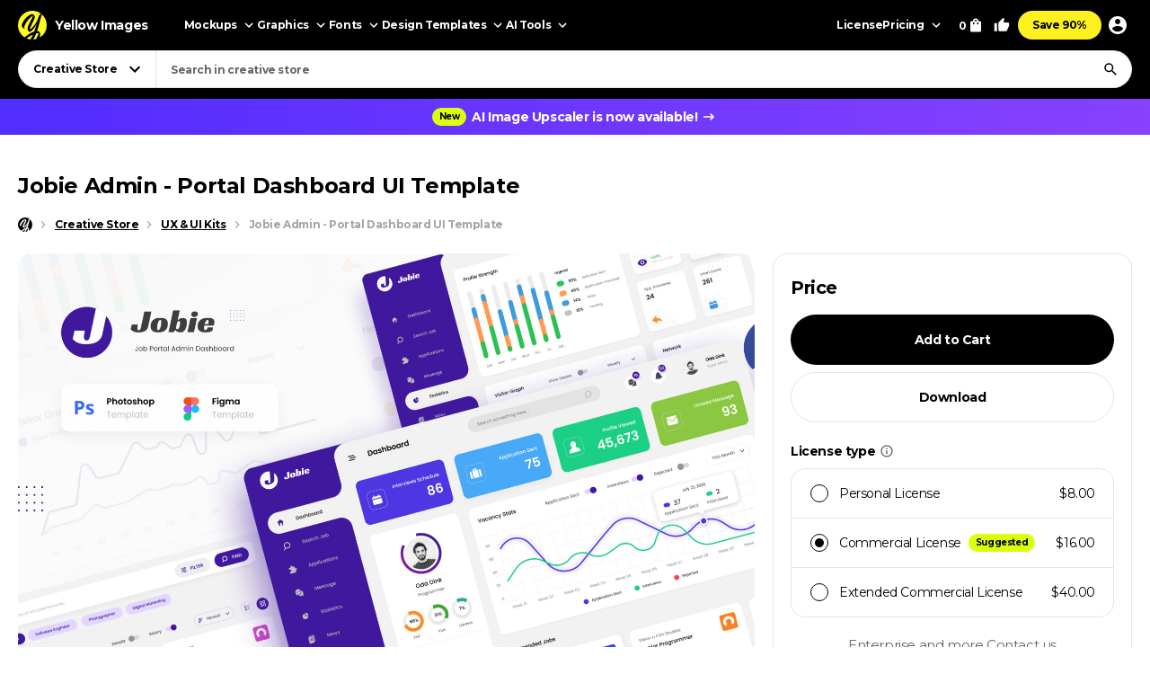

--- FILE ---
content_type: text/html; charset=UTF-8
request_url: https://yellowimages.com/graphic-design/r/956034
body_size: 687
content:
<li class="product-impressions card card_cs" data-id="1014825" data-sku="72376" data-category="Creative Store/UX & UI Kits" data-price="12">
<div class="card__inner">
<a class="card__link-overlay js-card-popup" href="/stock/jobick-job-portal-admin-dashboard-template-72376" title="Jobick - Job Portal Admin Dashboard Template"></a>
<a class="card__link js-card-popup" href="/stock/jobick-job-portal-admin-dashboard-template-72376" title="Jobick - Job Portal Admin Dashboard Template">
<div class="card__thumb skeleton">
<img class="card__img lazyload" width="466" height="310" src="https://yi-files.yellowimages.com/products/1014000/1014825/1698990-cover.jpg" srcset="[data-uri]" data-srcset="https://yi-files.yellowimages.com/products/1014000/1014825/1698990-cover.jpg" alt="Jobick - Job Portal Admin Dashboard Template">
</div>
<div class="card__title-wrap">
<div class="card__title">Jobick - Job Portal Admin Dashboard Template</div>
<div class="card__type">
<div class="card__price">$12</div>
</div>
</div>
</a>
</div>
</li><li class="product-impressions card card_cs" data-id="954607" data-sku="68548" data-category="Creative Store/UX & UI Kits" data-price="12">
<div class="card__inner">
<a class="card__link-overlay js-card-popup" href="/stock/qerza-admin-job-portal-dashboard-ui-template-figma-psd-68548" title="Qerza Admin - Job Portal Dashboard UI Template Figma PSD"></a>
<a class="card__link js-card-popup" href="/stock/qerza-admin-job-portal-dashboard-ui-template-figma-psd-68548" title="Qerza Admin - Job Portal Dashboard UI Template Figma PSD">
<div class="card__thumb skeleton">
<img class="card__img lazyload" width="466" height="310" src="https://yi-files.yellowimages.com/products/954000/954607/1612963-cover.jpg" srcset="[data-uri]" data-srcset="https://yi-files.yellowimages.com/products/954000/954607/1612963-cover.jpg" alt="Qerza Admin - Job Portal Dashboard UI Template Figma PSD">
</div>
<div class="card__title-wrap">
<div class="card__title">Qerza Admin - Job Portal Dashboard UI Template Figma PSD</div>
<div class="card__type">
<div class="card__price">$12</div>
</div>
</div>
</a>
</div>
</li><li class="product-impressions card card_cs" data-id="948043" data-sku="68082" data-category="Creative Store/UX & UI Kits" data-price="12">
<div class="card__inner">
<a class="card__link-overlay js-card-popup" href="/stock/jobie-job-portal-ios-app-design-ui-template-68082" title="Jobie - Job Portal iOS App Design UI Template"></a>
<a class="card__link js-card-popup" href="/stock/jobie-job-portal-ios-app-design-ui-template-68082" title="Jobie - Job Portal iOS App Design UI Template">
<div class="card__thumb skeleton">
<img class="card__img lazyload" width="466" height="310" src="https://yi-files.yellowimages.com/products/948000/948043/1602205-cover.jpg" srcset="[data-uri]" data-srcset="https://yi-files.yellowimages.com/products/948000/948043/1602205-cover.jpg" alt="Jobie - Job Portal iOS App Design UI Template">
</div>
<div class="card__title-wrap">
<div class="card__title">Jobie - Job Portal iOS App Design UI Template</div>
<div class="card__type">
<div class="card__price">$12</div>
</div>
</div>
</a>
</div>
</li><li class="product-impressions card card_cs" data-id="945241" data-sku="67873" data-category="Creative Store/UX & UI Kits" data-price="18">
<div class="card__inner">
<a class="card__link-overlay js-card-popup" href="/stock/multipurpose-admin-dashboard-ui-template-67873" title="Multipurpose Admin Dashboard UI Template"></a>
<a class="card__link js-card-popup" href="/stock/multipurpose-admin-dashboard-ui-template-67873" title="Multipurpose Admin Dashboard UI Template">
<div class="card__thumb skeleton">
<img class="card__img lazyload" width="466" height="310" src="https://yi-files.yellowimages.com/products/945000/945241/1597595-cover.jpg" srcset="[data-uri]" data-srcset="https://yi-files.yellowimages.com/products/945000/945241/1597595-cover.jpg" alt="Multipurpose Admin Dashboard UI Template">
</div>
<div class="card__title-wrap">
<div class="card__title">Multipurpose Admin Dashboard UI Template</div>
<div class="card__type">
<div class="card__price">$18</div>
</div>
</div>
</a>
</div>
</li><li class="product-impressions card card_cs" data-id="1032834" data-sku="73568" data-category="Creative Store/UX & UI Kits" data-price="12">
<div class="card__inner">
<a class="card__link-overlay js-card-popup" href="/stock/kubayar-invoicing-admin-dashboard-ui-template-73568" title="Kubayar - Invoicing Admin Dashboard UI Template"></a>
<a class="card__link js-card-popup" href="/stock/kubayar-invoicing-admin-dashboard-ui-template-73568" title="Kubayar - Invoicing Admin Dashboard UI Template">
<div class="card__thumb skeleton">
<img class="card__img lazyload" width="466" height="310" src="https://yi-files.yellowimages.com/products/1032000/1032834/1723271-cover.jpg" srcset="[data-uri]" data-srcset="https://yi-files.yellowimages.com/products/1032000/1032834/1723271-cover.jpg" alt="Kubayar - Invoicing Admin Dashboard UI Template">
</div>
<div class="card__title-wrap">
<div class="card__title">Kubayar - Invoicing Admin Dashboard UI Template</div>
<div class="card__type">
<div class="card__price">$12</div>
</div>
</div>
</a>
</div>
</li><li class="product-impressions card card_cs" data-id="1030010" data-sku="73365" data-category="Creative Store/UX & UI Kits" data-price="12">
<div class="card__inner">
<a class="card__link-overlay js-card-popup" href="/stock/codebyte-saas-admin-dashboard-ui-template-73365" title="Codebyte - Saas Admin Dashboard UI Template"></a>
<a class="card__link js-card-popup" href="/stock/codebyte-saas-admin-dashboard-ui-template-73365" title="Codebyte - Saas Admin Dashboard UI Template">
<div class="card__thumb skeleton">
<img class="card__img lazyload" width="466" height="310" src="https://yi-files.yellowimages.com/products/1030000/1030010/1718998-cover.jpg" srcset="[data-uri]" data-srcset="https://yi-files.yellowimages.com/products/1030000/1030010/1718998-cover.jpg" alt="Codebyte - Saas Admin Dashboard UI Template">
</div>
<div class="card__title-wrap">
<div class="card__title">Codebyte - Saas Admin Dashboard UI Template</div>
<div class="card__type">
<div class="card__price">$12</div>
</div>
</div>
</a>
</div>
</li><li class="product-impressions card card_cs" data-id="1026980" data-sku="73126" data-category="Creative Store/UX & UI Kits" data-price="12">
<div class="card__inner">
<a class="card__link-overlay js-card-popup" href="/stock/fitmail-email-admin-dashboard-ui-template-73126" title="Fitmail - Email Admin Dashboard UI Template"></a>
<a class="card__link js-card-popup" href="/stock/fitmail-email-admin-dashboard-ui-template-73126" title="Fitmail - Email Admin Dashboard UI Template">
<div class="card__thumb skeleton">
<img class="card__img lazyload" width="466" height="310" src="https://yi-files.yellowimages.com/products/1026000/1026980/1714291-cover.jpg" srcset="[data-uri]" data-srcset="https://yi-files.yellowimages.com/products/1026000/1026980/1714291-cover.jpg" alt="Fitmail - Email Admin Dashboard UI Template">
</div>
<div class="card__title-wrap">
<div class="card__title">Fitmail - Email Admin Dashboard UI Template</div>
<div class="card__type">
<div class="card__price">$12</div>
</div>
</div>
</a>
</div>
</li><li class="product-impressions card card_cs" data-id="1024095" data-sku="72945" data-category="Creative Store/UX & UI Kits" data-price="12">
<div class="card__inner">
<a class="card__link-overlay js-card-popup" href="/stock/fillow-saas-admin-dashboard-ui-template-72945" title="Fillow - Saas Admin Dashboard UI Template"></a>
<a class="card__link js-card-popup" href="/stock/fillow-saas-admin-dashboard-ui-template-72945" title="Fillow - Saas Admin Dashboard UI Template">
<div class="card__thumb skeleton">
<img class="card__img lazyload" width="466" height="310" src="https://yi-files.yellowimages.com/products/1024000/1024095/1710864-cover.jpg" srcset="[data-uri]" data-srcset="https://yi-files.yellowimages.com/products/1024000/1024095/1710864-cover.jpg" alt="Fillow - Saas Admin Dashboard UI Template">
</div>
<div class="card__title-wrap">
<div class="card__title">Fillow - Saas Admin Dashboard UI Template</div>
<div class="card__type">
<div class="card__price">$12</div>
</div>
</div>
</a>
</div>
</li>

--- FILE ---
content_type: text/html; charset=UTF-8
request_url: https://yellowimages.com/nonce.php
body_size: -680
content:
oCBXBup4yVfcopD0U8nwBk9M

--- FILE ---
content_type: text/html; charset=UTF-8
request_url: https://yellowimages.com/view.php
body_size: -343
content:
956034